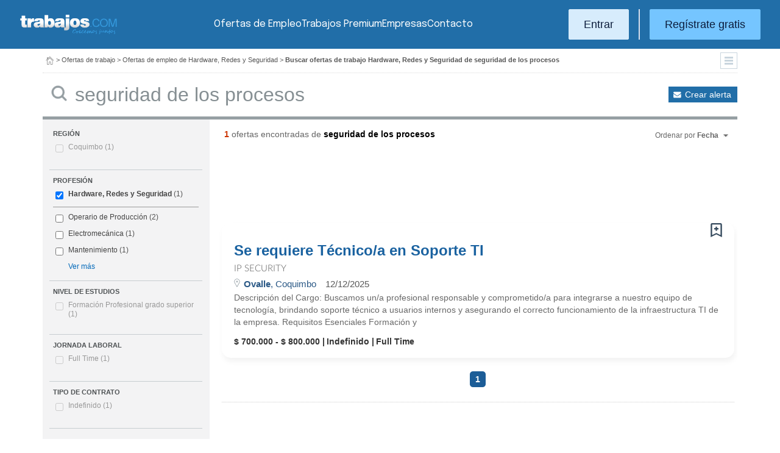

--- FILE ---
content_type: text/html; charset=UTF-8
request_url: https://chile.trabajos.com/ajax-calls/candidatos/mostrarFormularioLoginRegistroGeneral.phtml
body_size: 1321
content:
<div id="LOGINGENERAL" class="capaLogin" style="display:none"><a href="javascript:void(0);" id="CERRARLOGINGENERAL" class="cerrarCapa">&times;</a><h3>Entrar a Trabajos.com</h3><!--#include virtual="/ssi_errores.thtml" --><input type="hidden" name="LOGINHOLA" id="LOGINHOLA" value="0"/><label for="LOGINUSUARIO" class="obligatorio"><!--HV_ERROR<span class="error">HV_ERROR-->* Email:<!--HV_ERROR</span>HV_ERROR--></label><input type="text" name="USUARIO" id="LOGINUSUARIO" class="normal corto" value="" required/><label for="LOGINCLAVE" class="obligatorio"><!--HV_ERROR<span class="error">HV_ERROR-->* Clave:<!--HV_ERROR</span>HV_ERROR--></label><input type="password" name="CLAVE" id="LOGINCLAVE" class="normal corto" value="" required/><input name="botonlogin" id="BOTONLOGINGENERAL" value="Entrar" type="submit" class="botonnormal gradaccion sombradura" /><input type="checkbox" name="RECORDAR" id="recordargeneral" value=1><input type="hidden" id="IDOFERTAFAVORITA" name="OFERTAFAVORITA" value="0" /><label for="recordargeneral" class="recordatorio">Recordarme</label><p><a href="https://chile.trabajos.com/recordar-clave/" class="recordarClave">¿Has olvidado tu clave?</a></p><div class="ganchoRegistro"><h4>¿Nuevo en Trabajos.com? <a href="javascript:void(0);" id="REGISTRATEGRATIS">Regístrate gratis</a></h4></div></div><div id="REGISTROGENERAL" class="capaRegistro"botonregistro style="display:none"><div id="CERRARREGISTROGENERAL" class="cerrarCapa" aria-label="Cerrar ventana" style="cursor: pointer;">&times;</div><div class="ganchoRegistro"><div class="text">¿Nuevo en Trabajos.com? <strong>Regístrate gratis</strong></div></div><!--#include virtual="/ssi_errores.thtml" --><p><label for="REGISTROEMAIL"><!--HV_ERROR<span class="error">HV_ERROR-->* Email:<!--HV_ERROR</span>HV_ERROR--></label><input type="text" name="EMAIL" id="REGISTROEMAIL" value = "" class="normal largo" required /></p><span id="mchecksuggestion" class="emailsuggestcapas text" style="display:none">	¿Quisiste decir <span id="mcheckselsuggestion" data-id="REGISTROEMAIL" data-email="email@email.com"><span id="mcheckaddress"></span>@<span id="mcheckdomain"></span></span>? </span><p><label for="REGISTROCLAVE"><!--HV_ERROR<span class="error">HV_ERROR-->* Clave: <!--HV_ERROR</span>HV_ERROR--></label><input type="password" name="CLAVE" id="REGISTROCLAVE" value = "" class="normal largo" required/></p><p><label for="REPETIRREGISTROCLAVE"><!--HV_ERROR<span class="error">HV_ERROR-->* Repetir clave:<!--HV_ERROR</span>HV_ERROR--></label><input type="password" name="REPETIRCLAVE" id="REPETIRREGISTROCLAVE" value = "" class="normal largo" required /></p><p><input name="botonregistro" id="REGISTROBOTON" value="Registrarme" type="submit" class="botonnormal gradaccion sombradura" /><input type="hidden" id="IDREGISTROOFERTAFAVORITA" name="REGISTROOFERTAFAVORITA" value="0" /></p><div class="yaRegistrado"><p>Al pulsar en botón "Registrarme" estás aceptando las <a href="/condiciones-uso/" target="_blank">condiciones de uso</a> y <a href="/politica-privacidad/" target="_blank">política de privacidad.</a></p><div class="text">¿Ya tienes cuenta en Trabajos.com? <a href="javascript:void(0);" id="ENTRAENTRABAJOS">Entra</a></div></div></div><div id="CONDICIONESUSOGENERAL" style="display:none;" class="condicionesDeUso"><div id="CERRARCONDICIONESGENERAL" class="cerrarCapa" style="cursor: pointer;">&times;</div><div><strong>Condiciones de uso</strong></div><div class="capacondiciones">Le informamos de que los datos que va a proporcionar para la utilización del presente servicio serán incorporados a un fichero automatizado de datos de carácter personal responsabilidad de HispaVista S.L., conforme a lo establecido en el artículo 5 de la Ley de Protección de Datos. El hecho de que facilite los datos solicitados supone su expreso e inequívoco consentimiento a la transferencia de sus datos al responsable del tratamiento, así como a lo estipulado en la <a href="https://www.hispavista.com/proteccion/" target="_blank">política de protección de datos</a> de la sociedad HispaVista S.L., que necesariamente debe leer antes de proporcionar tus datos. Acepto las <a href="/condiciones-uso/" target="_blank">condiciones específicas de utilización de Trabajos.com</a>, así como las <a href="https://www.hispavista.com/aviso/" target="_blank">condiciones generales de utilización del portal HispaVista</a>.</div><br /><input name="REGISTROBOLETIN" id="bg" type="checkbox" value=1 CHECKED /> Quiero recibir Ofertas de Empleo acordes a mi perfil<br /><input name="REGISTROFORMACION" id="fg" type="checkbox" value=1 CHECKED /> Quiero recibir Propuestas de Formación para avanzar en mi carrera<br /><input name="REGISTROCONCURSOS" id="cg" type="checkbox" value=1 CHECKED /> Quiero recibir Promociones y Novedades relacionadas con empleo y formación<div name="acepto" id="ACEPTOCONDICIONESGENERAL" class="botonnormal gradbotones">Acepto</div></div><script>$("#CERRARREGISTROGENERAL").on("click", function (e) {	$("#REGISTROGENERAL").hide();	});	$("#CERRARCONDICIONESGENERAL").on("click", function (e) {	$("#CONDICIONESUSOGENERAL").hide();	});</script>